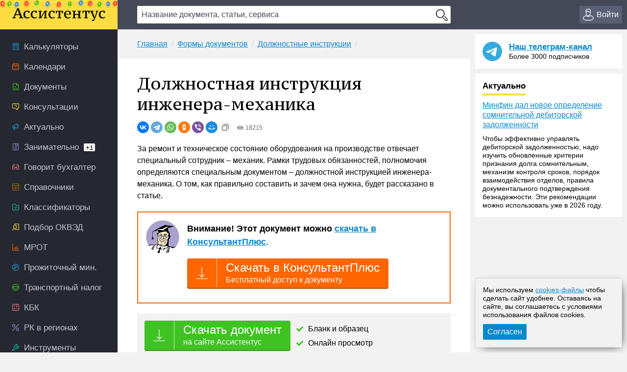

--- FILE ---
content_type: text/html; charset=UTF-8
request_url: https://assistentus.ru/forma/dolzhnostnaya-instrukciya-inzhenera-mehanika/
body_size: 17844
content:


	<!DOCTYPE html>
<html lang="ru">
<head>
<meta charset="UTF-8" />
<link rel="preload" href="https://assistentus.ru/wp-content/themes/1/fonts/ptserifcaption-regular.woff2" as="font" type="font/woff2" />
<style>
@font-face{font-family:"PT Serif Caption";font-style:normal;font-weight:400;src:url('https://assistentus.ru/wp-content/themes/1/fonts/ptserifcaption-regular.woff2') format('woff2'),url('https://assistentus.ru/wp-content/themes/1/fonts/ptserifcaption-regular.woff') format('woff'),url('https://assistentus.ru/wp-content/themes/1/fonts/ptserifcaption-regular.ttf') format('truetype')}
</style>
<link rel="stylesheet" href="https://assistentus.ru/wp-content/themes/1/css/style.css?412" />
<link rel="shortcut icon" href="https://assistentus.ru/wp-content/themes/1/images/favicon.ico" type="image/x-icon">
<link rel="icon" href="https://assistentus.ru/wp-content/themes/1/images/favicon-48x48.png" type="image/png" sizes="48x48">
<meta name="viewport" content="width=device-width, height=device-height, initial-scale=1.0, minimum-scale=1.0, maximum-scale=2.0">
<meta name="apple-mobile-web-app-capable" content="yes">
<meta name="apple-touch-fullscreen" content="yes">
<link rel="apple-touch-icon" sizes="180x180" href="https://assistentus.ru/wp-content/themes/1/images/apple-touch-icon.png">
<link rel="apple-touch-icon" sizes="167x167" href="https://assistentus.ru/wp-content/themes/1/images/apple-touch-icon-167x167.png">
<link rel="apple-touch-icon" sizes="152x152" href="https://assistentus.ru/wp-content/themes/1/images/apple-touch-icon-152x152.png">
<link rel="apple-touch-icon" sizes="120x120" href="https://assistentus.ru/wp-content/themes/1/images/apple-touch-icon-120x120.png">
<meta name='robots' content='max-image-preview:large' />

	<!-- This site is optimized with the Yoast SEO plugin v15.6.2 - https://yoast.com/wordpress/plugins/seo/ -->
	<title>Образец должностной инструкции инженера-механика в 2025-2026 году</title>
	<meta name="description" content="В публикации представлен образец должностной инструкции инженера-механика с пояснениями и рекомендациями к ее составлению." />
	<link rel="canonical" href="https://assistentus.ru/forma/dolzhnostnaya-instrukciya-inzhenera-mehanika/" />
	<meta property="og:locale" content="ru_RU" />
	<meta property="og:type" content="article" />
	<meta property="og:title" content="Образец должностной инструкции инженера-механика в 2025-2026 году" />
	<meta property="og:description" content="В публикации представлен образец должностной инструкции инженера-механика с пояснениями и рекомендациями к ее составлению." />
	<meta property="og:url" content="https://assistentus.ru/forma/dolzhnostnaya-instrukciya-inzhenera-mehanika/" />
	<meta property="og:site_name" content="Ассистентус" />
	<meta property="og:image" content="https://assistentus.ru/wp-content/uploads/2021/01/assistentus-soc.jpg" />
	<meta property="og:image:width" content="1024" />
	<meta property="og:image:height" content="539" />
	<!-- / Yoast SEO plugin. -->


<!-- Yandex.RTB -->
<script>window.yaContextCb=window.yaContextCb||[]</script>
<script src="https://yandex.ru/ads/system/context.js" async></script>
</head>

<body>
<!--LiveInternet counter--><script type="text/javascript"><!--
new Image().src = "//counter.yadro.ru/hit?r"+
escape(document.referrer)+((typeof(screen)=="undefined")?"":
";s"+screen.width+"*"+screen.height+"*"+(screen.colorDepth?
screen.colorDepth:screen.pixelDepth))+";u"+escape(document.URL)+
";"+Math.random();//--></script><!--/LiveInternet-->

<header>
	<div class="wrap">
		<div class="topbar sb-slide">
			<div class="sb-toggle-left"><div class="menuicon"></div></div>
			<div class="logo"><a href="https://assistentus.ru/" title="Всё о малом бизнесе"><img src="https://assistentus.ru/wp-content/themes/1/images/logo.svg" loading="lazy" alt="Ассистентус" width="190" height="27"></a></div>
			<div class="search" data-id="">
				<div class="search_center">
					<form action="/poisk/" type="get">
						<div><input type="text" name="q" value="" class="search_field" autocomplete="off" autocapitalize="off" autocorrect="off" placeholder="Название документа, статьи, сервиса"></div>
						<div><input type="button" value="" class="search_button"></div>
						<div class="search_result"></div>
					</form>
				</div>
			</div>
			<div class="search_mobile"><span></span></div>
			<div class="actions">
				<div class="account open_login_first"><a href="https://assistentus.ru/id/"><i></i><span>Войти</span></a></div>			</div>
		</div>
	</div>
</header>

<div class="mainwrap">
	<nav class="left sb-slidebar sb-left">
		<ul class="menu1">
				
			<li class="m1_calc"><a href="https://assistentus.ru/kalkulyatory/"><i></i><span>Калькуляторы</span></a></li><li class="m1_calend"><a href="https://assistentus.ru/kalendari/"><i></i><span>Календари</span></a></li><li class="m1_doc"><a href="https://assistentus.ru/forma/"><i></i><span>Документы</span></a></li><li class="m1_cons"><a href="https://assistentus.ru/forum/"><i></i><span>Консультации</span></a></li><li class="m1_act"><a href="https://assistentus.ru/aktualno/"><i></i><span>Актуально</span></a></li><li class="m1_zan"><a href="https://assistentus.ru/zanimatelno/"><i></i><span>Занимательно<span>+1</span></span></a></li><li class="m1_govbuh"><a href="https://assistentus.ru/govorit-buhgalter/"><i></i><span>Говорит бухгалтер</span></a></li><li class="m1_spr"><a href="https://assistentus.ru/spravochniki/"><i></i><span>Справочники</span></a></li><li class="m1_class"><a href="https://assistentus.ru/klassifikatory/"><i></i><span>Классификаторы</span></a></li><li class="m1_okved"><a href="https://assistentus.ru/okved/"><i></i><span>Подбор ОКВЭД</span></a></li><li class="m1_mrot"><a href="https://assistentus.ru/mrot/"><i></i><span>МРОТ</span></a></li><li class="m1_pm"><a href="https://assistentus.ru/prozhitochnyj-minimum/"><i></i><span>Прожиточный мин.</span></a></li><li class="m1_tn"><a href="https://assistentus.ru/transportnyj-nalog/"><i></i><span>Транспортный налог</span></a></li><li class="m1_kbk"><a href="https://assistentus.ru/kbk/"><i></i><span>КБК</span></a></li><li class="m1_rk"><a href="https://assistentus.ru/rajonnyj-koefficient/"><i></i><span>РК в регионах</span></a></li><li class="m1_ins"><a href="https://assistentus.ru/instrumenty/"><i></i><span>Инструменты</span></a></li><li class="m1_ipooo"><a href="https://assistentus.ru/otkryt-ip-ooo/"><i></i><span>Создать ИП/ООО</span></a></li><li class="m1_term"><a href="https://assistentus.ru/terminy/"><i></i><span>Термины<span>+2</span></span></a></li><li class="m1_sluzh"><a href="https://assistentus.ru/sluzhba/"><i></i><span>Службы</span></a></li><li class="m1_rub"><a href="https://assistentus.ru/rubrikator/"><i></i><span>Рубрикатор</span></a></li>
		</ul>

		<a href="https://assistentus.ru/r1/" target="_blank" rel="noopener nofollow""><div class="promo_left"></div></a>

		<div class="menu3_title collapsed"><span>Статьи</span><i></i></div>
		<ul class="menu3">
			<li class="menu3_li collapsed"><div class="menu3_item"><span>Регистрация</span><i></i></div><ul class="menu3_sub"><li><a href="https://assistentus.ru/registraciya/">Регистрация</a></li><li><a href="https://assistentus.ru/ip-ili-ooo/">ИП или ООО?</a></li></ul></li><li class="menu3_li collapsed"><div class="menu3_item"><span>Налоги и учёт</span><i></i></div><ul class="menu3_sub"><li><a href="https://assistentus.ru/novovvedeniya/">Нововведения</a></li><li><a href="https://assistentus.ru/osno/">ОСНО</a></li><li><a href="https://assistentus.ru/usn/">УСН</a></li><li><a href="https://assistentus.ru/patent/">ПСН</a></li><li><a href="https://assistentus.ru/eshn/">ЕСХН</a></li><li><a href="https://assistentus.ru/nds/">НДС</a></li><li><a href="https://assistentus.ru/ndfl/">НДФЛ</a></li><li><a href="https://assistentus.ru/nalog-na-pribyil/">Налог на прибыль</a></li><li><a href="https://assistentus.ru/nalogi-i-uchet/">Налоги и учёт</a></li><li><a href="https://assistentus.ru/buhgalterskie-scheta/">Бухгалтерские счета</a></li><li><a href="https://assistentus.ru/buhuchet/">Бухучёт</a></li><li><a href="https://assistentus.ru/upravlencheskij-uchet/">Управленческий учёт</a></li></ul></li><li class="menu3_li collapsed"><div class="menu3_item"><span>Ведение бизнеса</span><i></i></div><ul class="menu3_sub"><li><a href="https://assistentus.ru/vedenie-biznesa/">Ведение бизнеса</a></li><li><a href="https://assistentus.ru/rs/">Расчётный счёт</a></li><li><a href="https://assistentus.ru/kassa/">Касса</a></li><li><a href="https://assistentus.ru/kommercheskoe-predlozhenie/">Коммерческое предложение</a></li><li><a href="https://assistentus.ru/osnovnye-sredstva/">Основные средства</a></li><li><a href="https://assistentus.ru/proverki/">Проверки</a></li><li><a href="https://assistentus.ru/sertifikaciya/">Сертификация</a></li><li><a href="https://assistentus.ru/sro/">СРО</a></li></ul></li><li class="menu3_li collapsed"><div class="menu3_item"><span>Персонал</span><i></i></div><ul class="menu3_sub"><li><a href="https://assistentus.ru/sotrudniki/" class="father">Сотрудники</a></li><li><a href="https://assistentus.ru/oplata-truda/">Оплата труда</a></li><li><a href="https://assistentus.ru/otpusk/">Отпуски, отгулы, больничные</a></li><li><a href="https://assistentus.ru/trudovaya-knizhka/">Трудовая книжка</a></li><li><a href="https://assistentus.ru/trudovoe-pravo/">Трудовое право</a></li><li><a href="https://assistentus.ru/pfr/">ПФР</a></li></ul></li><li class="menu3_li collapsed"><div class="menu3_item"><span>Закрытие бизнеса</span><i></i></div><ul class="menu3_sub"><li><a href="https://assistentus.ru/bankrotstvo/">Банкротство, закрытие</a></li></ul></li>
		</ul>
		<!--<div class="promo_left open_promo">Задать вопрос консультанту</div>-->
		<div class="left_stick">
			<div class="up" id="scroller"><i></i></div>
		</div>
		<script src="https://assistentus.ru/wp-content/themes/1/js/r2.js?96"></script>
	</nav><!-- //nav(left) -->
	
	<div class="content">

		
<div class="breads">
	<ul itemscope itemtype="https://schema.org/BreadcrumbList">
		<li itemprop="itemListElement" itemscope itemtype="https://schema.org/ListItem"><a itemprop="item" href="https://assistentus.ru/"><span itemprop="name">Главная</span></a><meta itemprop="position" content="1" /></li><li itemprop="itemListElement" itemscope itemtype="https://schema.org/ListItem"><a itemprop="item" href="https://assistentus.ru/forma/"><span itemprop="name">Формы документов</span></a><meta itemprop="position" content="2" /></li><li itemprop="itemListElement" itemscope itemtype="https://schema.org/ListItem"><a itemprop="item" href="https://assistentus.ru/forma/dolzhnostnaya-instrukciya/"><span itemprop="name">Должностные инструкции</span></a><meta itemprop="position" content="3" /></li>	</ul>
</div>

<div class="content_basic" id="content">
	
	<div itemscope itemtype="http://schema.org/Article">
		<h1 itemprop="headline">Должностная инструкция инженера-механика</h1>
		<link itemprop="url" href="https://assistentus.ru/forma/dolzhnostnaya-instrukciya-inzhenera-mehanika/">
		<div class="post_soc_activity"><div class="ya-share2" data-shape="round" data-copy="extraItem" data-services="vkontakte,telegram,whatsapp,odnoklassniki,viber,moimir"></div><div class="meta_views"><i></i>18215</div></div>		
		
				
		
		
		<article>
						<div itemprop="articleBody">
				<p>За ремонт и техническое состояние оборудования на производстве отвечает специальный сотрудник – механик. Рамки трудовых обязанностей, полномочия определяются специальным документом – должностной инструкцией инженера-механика. О том, как правильно составить и зачем она нужна, будет рассказано в статье.</p>
<p><!--noindex--><div class="ukp"><div><p class="big"><strong>Внимание! Этот документ можно <a href="https://assistentus.ru/k5/" target="_blank" rel="nofollow" onclick="yaCounter38594710.reachGoal('kp5'); return true;">скачать в КонсультантПлюс</a></strong>.</p><a href="https://assistentus.ru/k5/" target="_blank" rel="nofollow" class="dkp" onclick="yaCounter38594710.reachGoal('kp5'); return true;"><i></i><span>Скачать в КонсультантПлюс<span>Бесплатный доступ к документу</span></span></a></div></div><!--/noindex--><!--<script type="text/javascript">drawVitrine ("vitrine_5",0);</script>--><script type="text/javascript">drawVitrine ('vitrine_roxotmob_1',0);</script><div class="view_offer"><a href="/forma/dolzhnostnaya-instrukciya-inzhenera-mehanika/view" rel="nofollow" class="das"><i></i><span>Скачать документ<span>на сайте Ассистентус</span></span></a><ul><li>Бланк и образец</li><li>Онлайн просмотр</li><li>Бесплатная загрузка</li><li>Безопасно</li></ul></div></p>
<p class="hl_files"><span class="f">ФАЙЛЫ</span><br />
<span class="doc"><i></i><a href="https://assistentus.ru/wp-content/uploads/files/obrazec-dolzhnostnaya-instrukciya-inzhenera-mehanika.doc">Скачать образец должностной инструкции инженера-механика .doc</a></span></p>
<script type="text/javascript">drawVitrine ('vitrine_54',0);</script>
<h2><span class="c">Образец должностной инструкции инженера-механика</span></h2>
<div class="hl_sample">
<h3>1. Общие положения</h3>
<ol>
<li>Механик входит в категорию специалистов.</li>
<li>Назначение на должность или увольнение осуществляется по ТК РФ, на основании приказа руководителя предприятия / начальника производства.</li>
<li>Должность вправе получить лицо с высшим (средне-специальным) образованием. Стаж работы на аналогичной должности &#8212; от года и больше.</li>
<li>Функции и обязанности механика в период его отсутствия возлагаются на другое должностное лицо, назначенное приказом.</li>
<li>Механик обязан:
<ul>
<li>знать все нормы, методы и технологии, связанные с работой предприятия;</li>
<li>уметь организовывать ремонтные мероприятия;</li>
<li>иметь представление о сроках и порядке эксплуатации оборудования;</li>
<li>знать порядок приема и передачи в работу отремонтированных агрегатов и механизмов;</li>
<li>располагать информацией о производственных и тех. особенностях разных агрегатов, приборов;</li>
<li>предлагать варианты рационального обустройства и организации рабочих условий.</li>
</ul>
</li>
<li>В своей работе механик обязан руководствоваться:
<ul>
<li>трудовым соглашением и законодательными актами РФ;</li>
<li>нормативными и методологическими материалами;</li>
<li>уставными документами предприятия;</li>
<li>правилами трудового распорядка не предприятии;</li>
<li>представленной должностной инструкцией;</li>
<li>техникой безопасности.</li>
</ul>
</li>
<li>Механик является подотчетным лицом и несет ответственность за переданные ему материальные ценности.</li>
<li>Механику могут подчиняться сотрудники, отдельные службы на предприятии, что подтверждается соответствующим внутренним документом.</li>
<li>Деятельность специалиста ведется согласно утвержденным нормативам и действующему трудовому режиму.</li>
</ol>
<h3>3. Должностные обязанности инженера-механика</h3>
<p>На механика возлагаются обязанности по должности:</p>
<ol>
<li>Организация бесперебойной и стабильной работы всего оборудования, приборов.</li>
<li>Разработка планов и графиков регулярного и профилактического осмотра оборудования, приборов. Контроль за их соблюдением.</li>
<li>Механик организует работу по составлению технических и отчетных документов, а также по учету в наличии и передачи оборудования в эксплуатацию.</li>
<li>Оформляет необходимые документы по закупке материалов и запчастей.</li>
<li>Вносит предложения по модернизации и улучшению действующего оборудования.</li>
<li>Диагностирование механизмов и техники, которые требуют замены или капремонта.</li>
<li>Принятие участия в отладке и настройке, а также в экспериментах по внедрению и использованию новой техники, оборудования.</li>
<li>Осуществление соблюдения правил ТБ, охраны труда при организации ремонтных мероприятий.</li>
<li>Руководит лицами, находящимися в его подчинении.</li>
<li>Работает в спецодежде и СИЗ.</li>
</ol>
<h3>3. Права</h3>
<p>Механик наделяется правами:</p>
<ol>
<li>Составлять сотрудникам задания и контролировать своевременность исполнения поручений.</li>
<li>Направлять запросы и получать информацию в рамках собственной работы и работы своих подчиненных. Связываться с другими фирмами для решения производственных вопросов.</li>
<li>Механик может требовать от начальника:
<ul>
<li>организации определенных условий для исполнения рабочих обязанностей;</li>
<li>предоставления СИЗ и необходимых запчастей, материалов.</li>
</ul>
</li>
<li>Не исполнять работы при возникновении опасности для здоровья или жизни.</li>
</ol>
<h3>4. Ответственность</h3>
<p>Механик принимает на себя ответственность за:</p>
<ol>
<li>Причинение сотрудникам или предприятию материального ущерба.</li>
<li>Результаты исполненной работы, касающейся обязанностей специалиста.</li>
<li>Предоставление недостоверных сведения о состоянии выполненных работ.</li>
<li>Исполнение должностных обязанностей несвоевременно или ненадлежащим образом.</li>
<li>Нарушение трудового режима, регламента исполнения поручений и распоряжений руководства.</li>
<li>Бездействие в отношении пресечения выявленных нарушений, создающих угрозы для деятельности предприятия, жизни или здоровью сотрудников.</li>
<li>Несоблюдение норм ТБ и трудовой дисциплины.</li>
<li>Регулярное несоблюдение сроков.</li>
<li>Нарушения действующих законодательных актов.</li>
</ol>
</div>
<p>Представленный образец должен иметь шапку, оформленную должным образом. В конце документа ставятся подписи людей, которые принимаются на должность механика.</p>
<h2>Для чего нужна должностная инструкция</h2>
<p>Основное назначение документа – это определение функций и прав, которыми будет наделен сотрудник предприятия. Функциональные обязанности механика определяются руководством компании, совместно со специалистами отдела кадров. На содержание итогового перечня может повлиять сфера деятельности работника. Сотрудник может занимать одну из следующих должностей:</p>
<ul>
<li>инженер-механик;</li>
<li>механик по выпуску автотранспорта на производственной линии;</li>
<li>механик-водитель;</li>
<li>механик гаража;</li>
<li>главный механик.</li>
</ul>
<p>Обычно за основу берется должностная инструкция главного механика и перерабатывается с учетом должности сотрудника.</p>
<p class="hl_leftbdr"><strong>Кстати говоря!</strong> Помимо специфики занятости, на перечень функций механика может повлиять тип оборудования и транспортных средств, которые будут находиться под его контролем. К примеру, механик морского судна должен иметь соответствующее образование, квалификации.</p>
<p>Каждое предприятие определяет свои требования к соискателю на должность механика. Речь идет о необходимом уровне образования, подготовки, квалификации. Все эти нюансы прописываются не только в трудовом договоре, но и в должностной инструкции.</p>
<p class="hl_bdr"><strong>Важно!</strong> Перед подписанием соглашения о сотрудничестве работодатель обязан ознакомить будущего механика с должностной инструкцией под роспись.</p>
<p>Помимо содержания информации о функциональных обязанностях сотрудника, использование должностной инструкции обусловлено еще одним моментом. Документ с подписью работника и руководства может стать официальным доказательством в судебном разбирательстве.</p>
<h2>Основные правила должностной инструкции инженера-механика</h2>
<p>Законодательно не утверждено никакой формы данного документа, поэтому предприятия самостоятельно разрабатывают должностные инструкции для механиков разных уровней. Необходимо, чтобы в документе присутствовала следующая информация. Помочь в этом могут типовые образцы, в большом разнообразии представленные в интернете. Документ имеет стандартное оформление и обязательные части. Ранее представленный список разделов не конечный. Каждый работодатель вправе дополнить инструкцию дополнительными пунктами и вписать туда всю необходимую информацию. Важно, чтобы в документе присутствовали такие сведения:</p><script type="text/javascript">drawVitrine ('vitrine_62',0);</script>
<ul>
<li>требования к образованию кандидата на должность;</li>
<li>необходимые знания и навыки по исполнению работы;</li>
<li>указывается руководитель механика;</li>
<li>определяется режим занятости и отпускной период;</li>
<li>описываются условия замены сотрудника на случай болезни, отпуска, иных жизненных обстоятельств.</li>
</ul>
<p class="hl_bdr"><strong>Кстати говоря!</strong> Должностная инструкция механика составляется в одном экземпляре и хранится в отделе кадров предприятия. Если работнику требуется свой вариант, то с оригинала снимается копия.</p>
<h2>Составление должностной инструкции инженера-механика</h2>
<p>На первой странице вверху и справа должна размещаться информация об утверждении документа. Здесь указываются:</p>
<ul>
<li>должность руководителя предприятия;</li>
<li>ФИО руководителя;</li>
<li>строка для подписи с расшифровкой.</li>
</ul>
<p class="hl_leftbdr"><strong>Кстати говоря!</strong> Печать предприятия ставить необязательно, но она допускается. Этот вопрос отдается на усмотрение руководителя компании.</p>
<p>После этих строк посредине листа пишется название документа. Можно переходить к дальнейшему оформлению инструкции для механика.</p>
<h3>Общие положения</h3>
<p>Здесь необходимо вписать полную информацию о том, к какой категории работников относится механик. Обязательно указывают данные о том, на основании какого распоряжения был назначен механик на свою должность. В разделе должны присутствовать и дополнительные сведения:</p>
<ul>
<li>кому подчиняется механик;</li>
<li>кто его будет замещать при необходимости, с указанием конкретных должностей и фамилий;</li>
<li>квалификационные требования, которым должен соответствовать механик. Здесь важно перечистить специальность, образовательный уровень и дополнительную проф.подготовку, при наличии которых сотрудник может быть допущен к исполнению своих обязанностей.</li>
</ul>
<p>Здесь же необходимо перечислить все нормативные акты, распоряжения, положения предприятия, которые будут определять и регламентировать работу механика. Сотрудник должен быть ознакомлен с техникой безопасности и с внутренним распорядком согласно действующему порядку.</p>
<h3>Должностные обязанности</h3>
<p>В данном разделе должны быть перечислены все функции, которые возлагаются на механика. Повлиять на список обязанностей может специализация компании. Из наиболее популярных пунктов можно указать следующие:</p>
<ol>
<li>Сотрудники обязаны производить разные виды проверок оборудования и технических средств, включая плановую и по необходимости.</li>
<li>Составлять графики занятости и отпусков работников, находящихся в подчинении механика.</li>
<li>Производить оценку технического состояния техники и оборудования, которое находится в подчинении у механика.</li>
<li>Организовывать замену старого оборудования новым, включая и проведение необходимых испытаний.</li>
<li>Проходить инструктаж по ТБ и привлекать к этому мероприятию подчиненных работников не реже чем раз в полгода.</li>
<li>В короткие сроки устранять возникшие поломки техники и оборудования.</li>
<li>Предлагать свои варианты по модернизации автопарка или прилагаемого оборудования.</li>
</ol>
<p>Особое внимание стоит обратить на то, с какими механизмами будет работать сотрудник и за какое оборудование или транспорт он будет нести ответственность. С учетом этого и требуется составить данный раздел.</p>
<h3>Права</h3>
<p>Следующая часть инструкции должна подробно описывать полномочия, которыми наделен механик. Это необходимо, чтобы сотрудник мог защитить свои права по закону и выполнять работу максимально эффективно. Права должны быть расписаны также подробно, как и обязанности, максимально точно и четко. Важно четко определить круг полномочий механика с учетом его должности.</p>
<p>Отдельно можно указать условия, при которых механик будет взаимодействовать непосредственно с начальством и с сотрудниками другого уровня. Данный раздел может оказаться очень полезным и важным, если на предприятии линейная структура и все сотрудники работают по отделам.</p>
<p>Механики могут сотрудничать с начальниками своего отдела, но не всегда им разрешается взаимодействовать с руководством всей организации. Обязательно нужно описать условия и порядок взаимодействия с подчиненными, если таковы будут у механика.</p>
<h3>Ответственность</h3>
<p>В данном разделе должны быть установлены конкретные нарушения механика, за которые к нему будет применена определенная санкция. В одном из пунктов важно отметить конкретные меры ответственности, которые предлагает к использованию Трудовой кодекс РФ. Из видов ответственности можно указать следующие:</p>
<ul>
<li>административная – вынесение выговора в устной или в письменной форме;</li>
<li>материальная – предусматривается, если предприятие по вине механика понесло убытки;</li>
<li>уголовная – когда в результате ненадлежащего исполнения обязанностей механиком пострадали люди.</li>
</ul>
<p>Все разделы должны быть правильно оформлены и представлены для изучения сотруднику, который устраивается на работу.</p>
<h2>Изменение положений в должностной инструкции инженера-механика</h2>
<p>Работодатель вправе изменить разработанную инструкцию. Это оговорено в российском законодательстве. Такие возможности связаны с тем, что постоянно принимаются различные правовые акты и нормативы, особенно если дело касается техники безопасности.</p>
<p>С внесенными изменениями руководитель компании обязан ознакомить сотрудников строго под личную подпись и в индивидуальном порядке. В противном случае изменения не будут считаться действительными, и в суде ее уже нельзя будет использовать как доказательство.</p>
</p>									<!--noindex--><div class="view_offer">
						<a href="https://assistentus.ru/forma/dolzhnostnaya-instrukciya-inzhenera-mehanika/view" rel="nofollow" class="das"><i></i><span>Скачать документ<span>на сайте Ассистентус</span></span></a>
													<script type="text/javascript">drawVitrine ("vitrine_53",0);</script>
											</div><!--/noindex-->
							</div>
		</article>
	</div>
	
	
	<div class="post_supc">
		<div class="post_soc"><div class="soc_name"><i></i><span>Поделиться:</span></div><div class="ya-share2" data-shape="round" data-services="vkontakte,telegram,whatsapp,odnoklassniki,viber,moimir"></div></div><div class="post_urlcopy"><i></i><span>Скопировать ссылку</span></div><div class="post_print" id="print_this"><i></i><span>Распечатать</span></div><div class="post_comments"><i></i><span>Комментарии</span></div>
	</div>
</div><!-- //content_basic id=content-->

<div class="content_hr"></div>

<div class="content_basic">
	<div class="post_tags">
		<div class="post_tags_title"><span>Теги по теме</span></div>
		<a href="https://assistentus.ru/tag/dolzhnostnaya-instrukciya/" rel="tag">должностная инструкция</a><a href="https://assistentus.ru/tag/obrazec/" rel="tag">образец</a>	</div>
	<div class='yarpp-related'>
	<div class="yarpp-related">
		<div class="post_related_title"><span>Рекомендуем</span></div>
		<ul class="post_related">
			<li><a href="https://assistentus.ru/forma/dolzhnostnaya-instrukciya-sekretarya/" title="Должностная инструкция секретаря">Должностная инструкция секретаря</a></li><li><a href="https://assistentus.ru/forma/dolzhnostnaya-instrukciya-vedushchego-buhgaltera/" title="Должностная инструкция ведущего бухгалтера">Должностная инструкция ведущего бухгалтера</a></li><li><a href="https://assistentus.ru/forma/dolzhnostnaya-instrukciya-medicinskoj-sestry/" title="Должностная инструкция медицинской сестры">Должностная инструкция медицинской сестры</a></li><li><a href="https://assistentus.ru/forma/dolzhnostnaya-instrukciya-glavnogo-ehnergetika/" title="Должностная инструкция главного энергетика">Должностная инструкция главного энергетика</a></li><li><a href="https://assistentus.ru/forma/dolzhnostnaya-instrukciya-inzhenera-tehnologa/" title="Должностная инструкция инженера-технолога">Должностная инструкция инженера-технолога</a></li>		</ul>
	</div>
</div>
</div>
			
	
		
<div class="content_basic comments">
	<div class="comments_title" id="comments"><span>Комментарии</span></div>
	
	<!--noindex-->	<div id="respond" class="comment-respond">
		<div class="reply"><a rel="nofollow" id="cancel-comment-reply-link" href="/forma/dolzhnostnaya-instrukciya-inzhenera-mehanika/#respond" style="display:none;">Отменить ответ</a></div><form action="https://assistentus.ru/wp-comments-post.php" method="post" id="commentform" class="comment-form"><textarea autocomplete="new-password"  id="b4808a9de6"  name="b4808a9de6"   class="ph comment-textarea" cols="1" rows="1" aria-required="true" placeholder="Расскажите, что вы думаете по этой теме"></textarea><textarea id="comment" aria-label="hp-comment" aria-hidden="true" name="comment" autocomplete="new-password" style="padding:0 !important;clip:rect(1px, 1px, 1px, 1px) !important;position:absolute !important;white-space:nowrap !important;height:1px !important;width:1px !important;overflow:hidden !important;" tabindex="-1"></textarea><script data-noptimize>document.getElementById("comment").setAttribute( "id", "a9018b43e7b9cb0b6e27af31b49945da" );document.getElementById("b4808a9de6").setAttribute( "id", "comment" );</script><div class="cf_adds"><div class="cf_adds_text"><input type="text" id="author" name="author" class="ph comment-input" value="" placeholder="Имя" pattern="[A-Za-zА-Яа-я]{3,}" maxlength="30" autocomplete="off" tabindex="1" required></div>
<div class="cf_adds_text"><input type="email" id="email" name="email" class="ph comment-input" value="" placeholder="Email" maxlength="30" autocomplete="on" tabindex="2" required></div>
<p class="comment-form-cookies-consent"><input id="wp-comment-cookies-consent" name="wp-comment-cookies-consent" type="checkbox" value="yes" /> <label for="wp-comment-cookies-consent">Сохранить моё имя, email и адрес сайта в этом браузере для последующих моих комментариев.</label></p>
<div class="cf_adds_submit"><input name="submit" type="submit" id="submit" class="comment-submit" value="Отправить комментарий" /> <input type='hidden' name='comment_post_ID' value='12413' id='comment_post_ID' />
<input type='hidden' name='comment_parent' id='comment_parent' value='0' />
</div></div></form>	</div><!-- #respond -->
	<!--/noindex-->
		
	
	
</div>

		<div class="content_forum">
	<div class="fromforum">
		<div class="fromforum_title">Ваш вопрос &ndash; наш ответ</div>
		<div class="fromforum_ask open_promo">Задать вопрос</div>
		<ul class="fromforum_themes">
							<li>
					<!-- <img src="/wp-content/plugins/account/assets/images/users_ava/1736710852_54.jpeg" alt="">	 -->
					<div class="fft_content">
						<div class="fft_username">Консультант Колеватов Денис</div><div class="fft_meta">22 января 2026 в 22:24</div>
						<p>1. Нужно ли открывать отдельный расчётный счёт ИП?&nbsp;Да, официально для ведения деятельности ИП должен иметь расчётный...</p>
						<a href="https://assistentus.ru/forum/20997-neobhodimo-li-otkryvaty-otdelynyj-schet-dlya-ip-pri-usn-dohody-okvehd-6810/" onclick="yaCounter38594710.reachGoal('forum_bottom'); return true;">Необходимо ли открывать отдельный счет для ИП при УСН доходы ОКВЭД 68.10?</a>
					</div>
				</li>
							<li>
					<!-- <img src="/wp-content/plugins/account/assets/images/users_ava/1736710852_54.jpeg" alt="">	 -->
					<div class="fft_content">
						<div class="fft_username">Консультант Колеватов Денис</div><div class="fft_meta">22 января 2026 в 21:07</div>
						<p>...</p>
						<a href="https://assistentus.ru/forum/20995-vozvrat-denezhnyh-sredstv-po-raspiske-cherez-sud/" onclick="yaCounter38594710.reachGoal('forum_bottom'); return true;">Возврат денежных средств по расписке через суд </a>
					</div>
				</li>
							<li>
					<!-- <img src="/wp-content/plugins/account/assets/images/users_ava/nophoto.png" alt="">	 -->
					<div class="fft_content">
						<div class="fft_username">Гость_21845</div><div class="fft_meta">22 января 2026 в 17:21</div>
						<p>На какую дату сделать расчет по окончанию начисления процентов, если сумма не возвращена?</p>
						<a href="https://assistentus.ru/forum/20995-vozvrat-denezhnyh-sredstv-po-raspiske-cherez-sud/" onclick="yaCounter38594710.reachGoal('forum_bottom'); return true;">Возврат денежных средств по расписке через суд </a>
					</div>
				</li>
							<li>
					<!-- <img src="/wp-content/plugins/account/assets/images/users_ava/1736710852_54.jpeg" alt="">	 -->
					<div class="fft_content">
						<div class="fft_username">Консультант Колеватов Денис</div><div class="fft_meta">22 января 2026 в 17:13</div>
						<p>1. Да, это называется судебные расходы или издержки. Почитайте про них в отдельной нашей статье﻿, там все расписано...</p>
						<a href="https://assistentus.ru/forum/20995-vozvrat-denezhnyh-sredstv-po-raspiske-cherez-sud/" onclick="yaCounter38594710.reachGoal('forum_bottom'); return true;">Возврат денежных средств по расписке через суд </a>
					</div>
				</li>
					</ul>
	</div>
	<div class="promo_bottom"><div class="pb_img"></div><div class="pb_content">Отвечаем на вопросы бесплатно. Консультант онлайн</div></div>
</div><!-- //content_forum -->
			
					
	</div><!-- //content -->
					
		<aside class="right">		

		<div class="right_last">
			<div class="right_tg_image"></div>
			<div class="right_tg_text">
				<div class="right_tg_title"><a href="https://t.me/assistentus" target="_blank" onclick="ym(38594710,'reachGoal','telegram_promo');" rel="noopener nofollow">Наш телеграм-канал</a></div>
				<div class="right_tg_desc">Более 3000 подписчиков</div>
			</div>
		</div>
		
		<div class="right_last">
			<div class="right_last_title actual"><span>Актуально</span></div>
			<a href="https://assistentus.ru/aktualno/minfin-dal-novoe-opredelenie-somnitelnoj-debitorskoj-zadolzhennosti/">Минфин дал новое определение сомнительной дебиторской задолженности</a><div class="right_last_text"><p>Чтобы эффективно управлять дебиторской задолженностью, надо изучить обновленные критерии признания долга сомнительным, механизм контроля сроков, порядок взаимодействия отделов, правила документального подтверждения безнадежности. Эти рекомендации можно использовать уже в 2026 году.</p>
</div>		</div>

		<div class="right_hleb">
			<!-- Yandex.RTB R-A-245128-12 -->
			<div id="yandex_rtb_R-A-245128-12"></div>
			<script>window.yaContextCb.push(()=>{
				Ya.Context.AdvManager.render({
					"blockId": "R-A-245128-12",
					"renderTo": "yandex_rtb_R-A-245128-12"
				})
			})
			</script>
		</div>

		<div class="right_hleb">
			<!-- Yandex.RTB R-A-245128-18 -->
			<div id="yandex_rtb_R-A-245128-18"></div>
			<script>
			window.yaContextCb.push(()=>{
				Ya.Context.AdvManager.render({
					"blockId": "R-A-245128-18",
					"renderTo": "yandex_rtb_R-A-245128-18"
				})
			})
			</script>
		</div>

		<div class="right_last">
			<div class="right_last_title ekonomik"><span>Занимательно</span></div>
			<ul>
				<li><a href="https://assistentus.ru/zanimatelno/mozhno-li-v-sude-zayavlyat-trebovaniya-svyazannye-s-kriptovalyutoj/">Можно ли в суде заявлять требования, связанные с криптовалютой</a></li><li><a href="https://assistentus.ru/zanimatelno/zakonoproekt-o-stalkinge/">Законопроект о &#171;сталкинге&#187;</a></li><li><a href="https://assistentus.ru/zanimatelno/izmeneniya-v-poryadok-apellyaczionnogo-obzhalovaniya/">Изменения в порядок апелляционного обжалования</a></li>			</ul>
		</div>
		
		<div class="right_last">
			<div class="right_last_title saybuh"><span>Говорит бухгалтер</span></div>
			<a href="https://assistentus.ru/govorit-buhgalter/novye-pravila-lgoty-i-ogranicheniya-obzor-dekabrskih-izmenenij/">Новые правила, льготы и ограничения: обзор изменений декабря 2025 года</a>		</div>
		
		<div class="right_tabs">
			<ul class="tabs">
				<li class="active" data-tab-item="tab-item-1"><span>Горячие материалы</span></li>
				<li class="" data-tab-item="tab-item-2"><span>Ещё</span></li>
			</ul>
			<div>
				<div class="active" data-tab-content="tab-item-1">
					<ul>
						<li class="pr">Сохраните</li>
						<!-- <li><a href="https://assistentus.ru/nalogi-i-uchet/sroki-sdachi-otchetnosti/">Сроки сдачи отчётности 2026</a></li><li><a href="https://assistentus.ru/nalogi-i-uchet/sroki-uplaty-nalogov/">Сроки уплаты налогов 2026</a></li> -->
						<li><a href="https://assistentus.ru/proizvodstvennyj-kalendar-2026/">Производственный календарь 2026</a></li><li><a href="https://assistentus.ru/vedenie-biznesa/klyuchevaya-stavka/">Ключевая ставка ЦБ РФ</a></li>
					</ul>
				</div>
				<div class="" data-tab-content="tab-item-2">
					<ul>
						<li class="pr">Персонал</li><li><a href="https://assistentus.ru/sotrudniki/kak-vmenit-dopolnitelnye-obyazannosti/">Как возложить на работника дополнительные обязанности</a></li><li><a href="https://assistentus.ru/sotrudniki/shtraf-za-neoformlennogo-rabotnika/">Штраф за неоформленного сотрудника</a></li><li class="pr">Ведение бизнеса</li><li><a href="https://assistentus.ru/vedenie-biznesa/nalogoplatelshchik-yul-ustanovka/">Актуальная версия Налогоплательщика ЮЛ</a></li><li><a href="https://assistentus.ru/registraciya/ip/">Как открыть ИП</a></li><li class="pr">Фонды</li><li><a href="https://assistentus.ru/pfr/strahovye-vznosy-ip/">Страховые взносы ИП</a></li><li><a href="https://assistentus.ru/pfr/kak-po-snils-uznat-pensionnye-nakopleniya/">Как по СНИЛС узнать свои пенсионные накопления</a></li><li class="pr">Налоги</li><li><a href="https://assistentus.ru/nalogi-i-uchet/nalogovaya-nagruzka-formula-rascheta/">Расчёт налоговой нагрузки</a></li><li><a href="https://assistentus.ru/nalogi-i-uchet/nalogovyj-vychet-na-rebenka/">Налоговый вычет на ребёнка</a></li><li class="pr">Бухучёт</li><li><a href="https://assistentus.ru/buhuchet/sostav-nakladnyh-rashodov/">Состав накладных расходов</a></li><li><a href="https://assistentus.ru/sotrudniki/summirovannyj-uchyot-rabochego-vremeni/">Суммированный учёт рабочего времени</a></li><li class="pr">Нормативные документы</li><li><a href="https://bazanpa.ru" target="_blank">База нормативно-правовых актов</a></li>
					</ul>
				</div>
			</div>
		</div>
		
		<div class="right_tabs">
			<ul class="tabs">
				<li class="active" data-tab-item="tab-item-1"><span>Популярные документы</span></li>
				<li class="" data-tab-item="tab-item-2"><span>Ещё</span></li>				
			</ul>
			<div>
				<div class="active" data-tab-content="tab-item-1">
					<ul>
						<li><a href="https://assistentus.ru/forma/raspiska-v-poluchenii-deneg/">Расписка в получении денег</a></li>
						<li><a href="https://assistentus.ru/forma/spravka-s-mesta-raboty/">Справка с места работы</a></li>
						<li><a href="https://assistentus.ru/forma/doverennost-na-poluchenie-tovara/">Доверенность на получение товара</a></li>
						<li><a href="https://assistentus.ru/forma/akt-sdachi-priemki-vypolnennyh-rabot/">Акт сдачи-приёмки работ</a></li>
						<li><a href="https://assistentus.ru/forma/dkp-avtomobilya/">Договор купли-продажи авто</a></li>
					</ul>
				</div>
				<div class="" data-tab-content="tab-item-2">
					<ul>
						<li><a href="https://assistentus.ru/forma/akt-na-spisanie-materialov/">Акт на списание материалов</a></li>
						<li><a href="https://assistentus.ru/forma/defektnaya-vedomost/">Дефектная ведомость</a></li>
						<li><a href="https://assistentus.ru/forma/doverennost-na-poluchenie-pochty/">Доверенность на получение почты</a></li>
						<li><a href="https://assistentus.ru/forma/pismo-o-sotrudnichestve/">Письмо о сотрудничестве</a></li>						
						<li><a href="https://assistentus.ru/forma/schet-na-oplatu/">Счёт на оплату</a></li>					
						<li><a href="https://assistentus.ru/forma/zayavlenie-o-prieme-na-rabotu/">Заявление о приёме на работу</a></li>
						<li><a href="https://assistentus.ru/forma/zayavlenie-na-otpusk/">Заявление на отпуск</a></li>
						<li><a href="https://assistentus.ru/forma/zayavlenie-na-uvolnenie-po-sobstvennomu-zhelaniyu/">Заявление на увольнение по собственному желанию</a></li>
						<li><a href="https://assistentus.ru/forma/spravka-182n/">Справка 182н</a></li>
						<li><a href="https://assistentus.ru/forma/t-12-13-tabel-uchyota-rabochego-vremeni/">Табель учёта рабочего времени</a></li>								
						<li><a href="https://assistentus.ru/forma/t-2-lichnaya-kartochka-rabotnika/">Личная карточка работника</a></li>
						<li><a href="https://assistentus.ru/forma/sluzhebnaya-zapiska/">Служебная записка</a></li>
						<li><a href="https://assistentus.ru/forma/t-3-shtatnoe-raspisanie/">Штатное расписание</a></li>
						<li><a href="https://assistentus.ru/forma/0286041-obrazec-dokladnoi-zapiski/">Докладная записка</a></li>
						<li><a href="https://assistentus.ru/forma/marshrutnyi-list/">Маршрутный лист</a></li>
						<li><a href="https://assistentus.ru/forma/obrazets-otveta-na-pretenziyu/">Ответ на претензию</a></li>
						<li><a href="https://assistentus.ru/forma/platyozhnoe-poruchenie/">Платёжное поручение</a></li>
						<li><a href="https://assistentus.ru/forma/pismo-prosba/">Письмо-просьба</a></li>
						<li><a href="https://assistentus.ru/forma/pismo-pretenziya/">Письмо-претензия</a></li>			
						<li><a href="https://assistentus.ru/forma/soglasie-na-obrabotku-personalnyh-dannyh/">Согласие на обработку данных</a></li>
					</ul>
				</div>
			</div>
		</div>

				
			<div class="right_stick">
				<!-- Yandex.RTB R-A-245128-13 -->
				<div id="yandex_rtb_R-A-245128-13"></div>
				<script>
				window.yaContextCb.push(()=>{
					Ya.Context.AdvManager.render({
						"blockId": "R-A-245128-13",
						"renderTo": "yandex_rtb_R-A-245128-13"
					})
				})
				</script>
			</div>			
			</aside><!-- //aside(right) -->
	</div><!-- //mainwrap -->

<footer>
	<div class="footer_left">
		<div class="footer_site">Ассистентус &mdash; всё о малом бизнесе</div>
		<div class="footer_desc">Наш электронный журнал &ndash; ваш личный ассистент успеха.</div>
	</div>
	<div class="footer_content">
		<div class="footer_level_one">
			<div class="footer_letusknow"><span>Заметили ошибку?</span> <span>Выделите её и нажмите Ctrl+Enter</span></div>
			<div class="footer_menu"><ul><li><a href="https://assistentus.ru/about/">О проекте</a></li><li><a href="https://assistentus.ru/redakciya/">Редакция</a></li><li><a href="https://assistentus.ru/obratnaya-svyaz/">Обратная связь</a></li><li><a href="https://assistentus.ru/subscribe/">Подписка на новости</li><li><a href="https://assistentus.ru/reklama-na-sajte/">Реклама на сайте</a></li><li><a href="https://assistentus.ru/avtorskie-prava/">Авторские права</a></li><li><a href="https://assistentus.ru/politika-obrabotki-pers-dannyh/">Политика обработки персональных данных</a></li><li><a href="https://assistentus.ru/politika-ispolzovaniya-cookies/">Политика использования cookies</a></li></ul></div>
			<div class="footer_copyright">&copy; 2016-2026 Все права защищены. Для лиц старше 18 лет. Любое копирование материалов и тиражирование в сети Интернет, либо печатных изданиях без согласования с Администрацией проекта, преследуется законом.</div>
		</div>
		<div class="footer_level_two">
			<div class="footer_social"><ul><li><a rel="nofollow" href="https://t.me/assistentus" class="social-tg" target="_blank" title="Телеграм">Телеграм</a></li><li><a rel="nofollow" href="https://vk.com/assistentus" class="social-vk" target="_blank" title="Вконтакте">Вконтакте</a></li><li><a rel="nofollow" href="https://ok.ru/assistentus" class="social-ok" target="_blank" title="Одноклассники">Одноклассники</a></li></ul></div>
			<div class="footer_live"><!--LiveInternet logo--><a rel="nofollow" href="//www.liveinternet.ru/click" target="_blank"><img src="//counter.yadro.ru/logo?41.5" title="LiveInternet" alt="" border="0" width="28" height="28"></a><!--/LiveInternet--></div>	
		</div>
	</div>
</footer>

<!-- Yandex.RTB R-A-2202974-1 -->
<script>
window.yaContextCb.push(()=>{
	Ya.Context.AdvManager.render({
		"blockId": "R-A-2202974-1",
		"type": "fullscreen",
		"platform": "touch"
	})
})
</script>

<!-- Yandex.RTB R-A-2202974-2 -->
<script>
window.yaContextCb.push(()=>{
	Ya.Context.AdvManager.render({
		"blockId": "R-A-2202974-2",
		"type": "floorAd",
		"platform": "touch"
	})
})
</script>

<div id="blueimp-gallery" class="blueimp-gallery blueimp-gallery-controls" data-hide-page-scrollbars="false">
    <div class="slides"></div>
    	<script type="text/javascript">drawVitrine ('vitrine_52',0);</script>
	    <a class="prev">&lsaquo;</a>
    <a class="next">&rsaquo;</a>
    <a class="close">&times;</a>
    <ol class="indicator"></ol>
</div>

<div class="form2_promo form2_open">
	<div class="form2">
		<div class="close_form2"></div>
		<div class="form2_header">Задать вопрос</div>
		<div class="form2_body">			
			<form method="post" id="quest_step1">
				<div class="form2_row"><i></i><strong>Консультант онлайн</strong> (<a href="https://assistentus.ru/redakciya/kolevatov/" target="_blank" rel="nofollow">Денис Колеватов</a>)</div>
				<div class="form2_row">Здравствуйте! Напишите, пожалуйста, кратко суть вопроса и подробно его содержание. Я постараюсь вам помочь. Это бесплатно.</div>
				<div class="form2_row"><p class="label_form">Суть вопроса</p><input type="text" name="quest_theme" placeholder="Кратко напишите свой вопрос, максимум 85 символов" maxlength="85" required><p class="error_form"></p></div>
				<div class="form2_row"><p class="label_form">Подробное описание вопроса</p><textarea name="quest_text" placeholder="Опишите вопрос со всеми нюансами и условиями" rows="5" required></textarea><p class="error_form"></p></div>
				<div class="form2_row form2_row_false"><button class="quest_submit" type="submit">Задать вопрос</button></div>
			</form>
			<form style="display:none;" id="quest_step2">
				<div class="form2_row"><div class="form2_row_cell"><p class="label_form">Ваше имя</p><input type="text" class="quest_login" name="name_login" placeholder="Введите логин" maxlength="30" required><p class="error_form"></p></div><div class="form2_row_cell"><p class="label_form">Ваш Email для оповещения об ответе</p><input type="text" class="quest_email" name="email_quest" placeholder="Введите Email" required><p class="error_form"></p></div></div>				
				<div class="form2_row" id="checkbot">
					<input type="hidden" value="" name="checkbot_four" id="checkbot_four"/>
                    <p class="label_form">Выберите красный квадрат (защита от спама)</p>
                    <div>
					<div class="border_n" id="checkbot_three"></div><div class="border_n" id="checkbot_two"></div><div class="border_n" id="checkbot_one"></div>					</div>
					<p class="error_form"></p>
				</div>
				<div class="form2_agrements"><label class="checkbox_label"><input type="checkbox" name="site_agrements" required><span class="checkbox_span"></span><span class="checkbox_mark">Настоящим даю согласие на автоматизированную и неавтоматизированную обработку владельцем  сайта  https://assistentus.ru моих персональных данных: имя/никнейм, email, включая сбор, запись, систематизацию, накопление, хранение, уточнение (обновление, изменение), извлечение, использование, обезличивание, блокирование, удаление, уничтожение персональных данных с целью оформления подписки на рассылки новостных материалов, маркетинговой информации. Нажимая «Задать вопрос», соглашаюсь с обработкой моих персональных данных согласно <a href="https://assistentus.ru/politika-obrabotki-pers-dannyh/" target="_blank">Политики обработки персональных данных</a> и <a href="https://assistentus.ru/politika-ispolzovaniya-cookies/" target="_blank">Политики использования cookies</a>, а также <a href="https://assistentus.ru/forum-rules/" target="_blank">Правилами консультаций</a>.</span></label><p class="error_form"></p></div>
				<div class="form2_row"><button class="quest_submit_step2" type="submit">Задать вопрос</button></div>
			</form>
			<div style="display:none;" class="mess_form">
				<div class="form2_row only_for_step2">Регистрационные данные высланы вам на почту.</div><br />
				<div class="form2_row">Сейчас произойдёт переход к странице вопроса.</div>
			</div>
		</div>
	</div>
</div>

<div class="form2_misprint form2_open">
	<div class="form2">
		<div class="close_form2"></div>
		<div class="form2_header">Отправить сообщение об ошибке</div>
		<div class="form2_body">
			<form method="post" id="mis-form" action="">
				<div class="form2_row">
					<div class="misprint_text"></div>
				</div>
				<div class="form2_row">
					<textarea name="mis-comment" tabindex="1" placeholder="Комментарий (необязательно)"></textarea>
					<input type="hidden" name="mis-text" id="hidden_misprint_text">
					<input type="hidden" name="mis-url" value="">
				</div>
				<div class="form2_row">
					<button type="submit" class="misprint_submit">Сообщить об ошибке</button>
				</div>
				<div class="misprint_result"></div>
			</form>
		</div>
	</div>
</div>

	<div class="agree_widget">
		<div class="agree_body"><div>Мы используем <a href="https://assistentus.ru/politika-ispolzovaniya-cookies/">cookies-файлы</a> чтобы сделать сайт удобнее. Оставаясь на сайте, вы соглашаетесь с условиями использования файлов cооkies.</div><div class="agree_click">Согласен</div></div>
	</div>

<script src="https://ajax.googleapis.com/ajax/libs/jquery/3.5.1/jquery.min.js"></script>
<script src="https://assistentus.ru/wp-content/themes/1/js/scripts.js?253"></script>
<script async src="https://yastatic.net/share2/share.js"></script>


<!-- Yandex.Metrika counter --> <script type="text/javascript" > (function(m,e,t,r,i,k,a){m[i]=m[i]||function(){(m[i].a=m[i].a||[]).push(arguments)}; m[i].l=1*new Date(); for (var j = 0; j < document.scripts.length; j++) {if (document.scripts[j].src === r) { return; }} k=e.createElement(t),a=e.getElementsByTagName(t)[0],k.async=1,k.src=r,a.parentNode.insertBefore(k,a)}) (window, document, "script", "https://mc.yandex.ru/metrika/tag.js", "ym"); ym(38594710, "init", { clickmap:true, trackLinks:true, accurateTrackBounce:true }); </script> <noscript><div><img src="https://mc.yandex.ru/watch/38594710" style="position:absolute; left:-9999px;" alt="" /></div></noscript> <!-- /Yandex.Metrika counter -->

<!--noindex-->
<!--/noindex-->

</body>

</html>	
